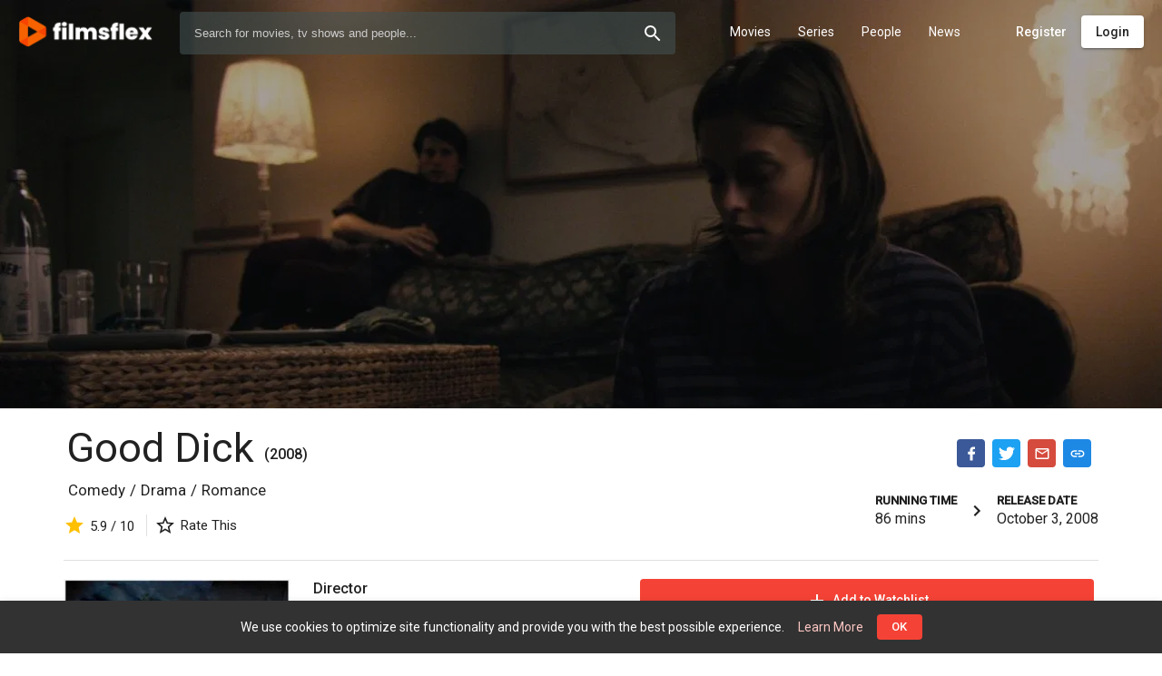

--- FILE ---
content_type: text/html; charset=UTF-8
request_url: https://filmsflex.com/titles/294/good-dick
body_size: 32028
content:
<!doctype html>
<html lang="en" class="be-light-mode">
    <head>
        <base href="/">

                <title class="dst">FilmsFlex - Watch Online Movies, TV Shows and Celebrities News</title>
                <meta itemprop="description" content="FilmsFlex - Watch latest movies online and explore the best of Bollywood movies, Hollywood dubbed movies and HD new movies watch online, Popular genre films online.">
        <meta name="google-adsense-account" content="ca-pub-6726794253277677">
        <meta name="viewport" content="width=device-width, initial-scale=1, maximum-scale=1, user-scalable=no">
        <link rel="canonical" href="https://filmsflex.com/" />
        <link href="https://fonts.googleapis.com/css?family=Roboto:300,400,500&display=swap" rel="stylesheet">
        <link rel="icon" type="image/x-icon" href="client/favicon/icon-144x144.png">
        <link rel="apple-touch-icon" href="client/favicon/icon-192x192.png">
        <link rel="manifest" href="client/manifest.json">
        <meta name="theme-color" content="#F44336">
<script async src="https://pagead2.googlesyndication.com/pagead/js/adsbygoogle.js?client=ca-pub-6726794253277677"
     crossorigin="anonymous"></script>
        <style id="be-css-variables">
            :root {--be-primary-lighter:#37474f;--be-primary-default:#263238;--be-primary-darker:#1C262B;--be-accent-default:#F44336;--be-accent-lighter:#FCC7C3;--be-accent-contrast:rgba(255, 255, 255, 1);--be-accent-emphasis:rgba(252,199,195,0.1);--be-background:rgb(255, 255, 255);--be-background-alternative:rgb(250, 250, 250);--be-foreground-base:black;--be-text:rgba(0, 0, 0, 0.87);--be-hint-text:rgba(0, 0, 0, 0.38);--be-secondary-text:rgba(0, 0, 0, 0.54);--be-label:rgba(0, 0, 0, 0.87);--be-disabled-button-text:rgba(0, 0, 0, 0.26);--be-divider-lighter:rgba(0, 0, 0, 0.06);--be-divider-default:rgba(0, 0, 0, 0.12);--be-hover:rgba(0,0,0,0.04);--be-selected-button:rgb(224, 224, 224);--be-chip:#e0e0e0;--be-link:#3f51b5;--be-backdrop:black;--be-raised-button:#fff;--be-disabled-toggle:rgb(238, 238, 238);--be-disabled-button:rgba(0, 0, 0, 0.12)}
        </style>

            
		<link rel="stylesheet" href="client/styles.dd30edb2e30333fe4043.css" media="print" onload="this.media='all'">
	

        
        </head>

    <body>
        <app-root>
            <div class="global-spinner">
    <style>.global-spinner {display: none; align-items: center; justify-content: center; z-index: 999; background: #fff; position: fixed; top: 0; left: 0; width: 100%; height: 100%;}</style>
    <style>.la-ball-spin-clockwise,.la-ball-spin-clockwise>div{position:relative;-webkit-box-sizing:border-box;-moz-box-sizing:border-box;box-sizing:border-box}.la-ball-spin-clockwise{display:block;font-size:0;color:var(--be-accent-default, #f44336)}.la-ball-spin-clockwise.la-dark{color:#333}.la-ball-spin-clockwise>div{display:inline-block;float:none;background-color:currentColor;border:0 solid currentColor}.la-ball-spin-clockwise{width:32px;height:32px}.la-ball-spin-clockwise>div{position:absolute;top:50%;left:50%;width:8px;height:8px;margin-top:-4px;margin-left:-4px;border-radius:100%;-webkit-animation:ball-spin-clockwise 1s infinite ease-in-out;-moz-animation:ball-spin-clockwise 1s infinite ease-in-out;-o-animation:ball-spin-clockwise 1s infinite ease-in-out;animation:ball-spin-clockwise 1s infinite ease-in-out}.la-ball-spin-clockwise>div:nth-child(1){top:5%;left:50%;-webkit-animation-delay:-.875s;-moz-animation-delay:-.875s;-o-animation-delay:-.875s;animation-delay:-.875s}.la-ball-spin-clockwise>div:nth-child(2){top:18.1801948466%;left:81.8198051534%;-webkit-animation-delay:-.75s;-moz-animation-delay:-.75s;-o-animation-delay:-.75s;animation-delay:-.75s}.la-ball-spin-clockwise>div:nth-child(3){top:50%;left:95%;-webkit-animation-delay:-.625s;-moz-animation-delay:-.625s;-o-animation-delay:-.625s;animation-delay:-.625s}.la-ball-spin-clockwise>div:nth-child(4){top:81.8198051534%;left:81.8198051534%;-webkit-animation-delay:-.5s;-moz-animation-delay:-.5s;-o-animation-delay:-.5s;animation-delay:-.5s}.la-ball-spin-clockwise>div:nth-child(5){top:94.9999999966%;left:50.0000000005%;-webkit-animation-delay:-.375s;-moz-animation-delay:-.375s;-o-animation-delay:-.375s;animation-delay:-.375s}.la-ball-spin-clockwise>div:nth-child(6){top:81.8198046966%;left:18.1801949248%;-webkit-animation-delay:-.25s;-moz-animation-delay:-.25s;-o-animation-delay:-.25s;animation-delay:-.25s}.la-ball-spin-clockwise>div:nth-child(7){top:49.9999750815%;left:5.0000051215%;-webkit-animation-delay:-.125s;-moz-animation-delay:-.125s;-o-animation-delay:-.125s;animation-delay:-.125s}.la-ball-spin-clockwise>div:nth-child(8){top:18.179464974%;left:18.1803700518%;-webkit-animation-delay:0s;-moz-animation-delay:0s;-o-animation-delay:0s;animation-delay:0s}.la-ball-spin-clockwise.la-sm{width:16px;height:16px}.la-ball-spin-clockwise.la-sm>div{width:4px;height:4px;margin-top:-2px;margin-left:-2px}.la-ball-spin-clockwise.la-2x{width:64px;height:64px}.la-ball-spin-clockwise.la-2x>div{width:16px;height:16px;margin-top:-8px;margin-left:-8px}.la-ball-spin-clockwise.la-3x{width:96px;height:96px}.la-ball-spin-clockwise.la-3x>div{width:24px;height:24px;margin-top:-12px;margin-left:-12px}@-webkit-keyframes ball-spin-clockwise{0%,100%{opacity:1;-webkit-transform:scale(1);transform:scale(1)}20%{opacity:1}80%{opacity:0;-webkit-transform:scale(0);transform:scale(0)}}@-moz-keyframes ball-spin-clockwise{0%,100%{opacity:1;-moz-transform:scale(1);transform:scale(1)}20%{opacity:1}80%{opacity:0;-moz-transform:scale(0);transform:scale(0)}}@-o-keyframes ball-spin-clockwise{0%,100%{opacity:1;-o-transform:scale(1);transform:scale(1)}20%{opacity:1}80%{opacity:0;-o-transform:scale(0);transform:scale(0)}}@keyframes  ball-spin-clockwise{0%,100%{opacity:1;-webkit-transform:scale(1);-moz-transform:scale(1);-o-transform:scale(1);transform:scale(1)}20%{opacity:1}80%{opacity:0;-webkit-transform:scale(0);-moz-transform:scale(0);-o-transform:scale(0);transform:scale(0)}}</style>
    <div class="la-ball-spin-clockwise la-2x">
        <div></div>
        <div></div>
        <div></div>
        <div></div>
        <div></div>
        <div></div>
        <div></div>
        <div></div>
    </div>
</div>
<script>
    setTimeout(function() {
        var spinner = document.querySelector('.global-spinner');
        if (spinner) spinner.style.display = 'flex';
    }, 50);
</script>
        </app-root>

        <script>
            window.bootstrapData = "[base64]/[base64]/[base64]/IjoiQWxyZWFkeSBoYXZlIGFuIGFjY291bnQ/[base64]/IjoiRG8geW91IGhhdmUgYW55IHF1ZXN0aW9ucyBhYm91dCBQUk8gYWNjb3VudHM/[base64]/[base64]/IjoiQXJlIHlvdSBzdXJlIHlvdSB3YW50IHRvIHJlbW92ZSB0aGlzIGNyZWRpdD8iLCJEZWxldGUgRXBpc29kZSI6IkRlbGV0ZSBFcGlzb2RlIiwiQXJlIHlvdSBzdXJlIHlvdSB3YW50IHRvIGRlbGV0ZSB0aGlzIGVwaXNvZGU/IjoiQXJlIHlvdSBzdXJlIHlvdSB3YW50IHRvIGRlbGV0ZSB0aGlzIGVwaXNvZGU/IiwiRGVsZXRlIFJldmlld3MiOiJEZWxldGUgUmV2aWV3cyIsIkFyZSB5b3Ugc3VyZSB5b3Ugd2FudCB0byBkZWxldGUgc2VsZWN0ZWQgcmV2aWV3cz8iOiJBcmUgeW91IHN1cmUgeW91IHdhbnQgdG8gZGVsZXRlIHNlbGVjdGVkIHJldmlld3M/IiwiRGVsZXRlIFNlYXNvbiI6IkRlbGV0ZSBTZWFzb24iLCJBcmUgeW91IHN1cmUgeW91IHdhbnQgdG8gZGVsZXRlIHRoaXMgc2Vhc29uPyI6IkFyZSB5b3Ugc3VyZSB5b3Ugd2FudCB0byBkZWxldGUgdGhpcyBzZWFzb24/[base64]/IiwiQ3VzdG9tIGNvZGUgc2F2ZWQiOiJDdXN0b20gY29kZSBzYXZlZCIsIk5ldyBNZW51IjoiTmV3IE1lbnUiLCJEZWxldGUgTWVudSBJdGVtIjoiRGVsZXRlIE1lbnUgSXRlbSIsIkFyZSB5b3Ugc3VyZSB5b3Ugd2FudCB0byBkZWxldGUgdGhpcyBtZW51IGl0ZW0/[base64]/[base64]/[base64]/[base64]/[base64]/IiwiRGVsZXRlIExvY2FsaXphdGlvbiI6IkRlbGV0ZSBMb2NhbGl6YXRpb24iLCJBcmUgeW91IHN1cmUgeW91IHdhbnQgdG8gZGVsZXRlIHRoaXMgbG9jYWxpemF0aW9uPyI6IkFyZSB5b3Ugc3VyZSB5b3Ugd2FudCB0byBkZWxldGUgdGhpcyBsb2NhbGl6YXRpb24/[base64]/[base64]/[base64]";
        </script>

            
		<script src="client/runtime.da6032f6256ba37882c7.js" defer=""></script>
		<script src="client/polyfills.d433a9329e434544e226.js" defer=""></script>
		<script src="client/main.51d3ab87516a2e615d53.js" defer=""></script>
	

                                    <!-- Google tag (gtag.js) -->
<script async src="https://www.googletagmanager.com/gtag/js?id=UA-220950988-1"></script>
<script>
  window.dataLayer = window.dataLayer || [];
  function gtag(){dataLayer.push(arguments);}
  gtag('js', new Date());

  gtag('config', 'UA-220950988-1');
</script>


<!-- Google tag (gtag.js) -->
<script async src="https://www.googletagmanager.com/gtag/js?id=G-GD1JDDQL08"></script>
<script>
  window.dataLayer = window.dataLayer || [];
  function gtag(){dataLayer.push(arguments);}
  gtag('js', new Date());

  gtag('config', 'G-GD1JDDQL08');
</script>
                    
                    <script>
                (function(i,s,o,g,r,a,m){i['GoogleAnalyticsObject']=r;i[r]=i[r]||function(){
                    (i[r].q=i[r].q||[]).push(arguments)},i[r].l=1*new Date();a=s.createElement(o),
                    m=s.getElementsByTagName(o)[0];a.async=1;a.src=g;m.parentNode.insertBefore(a,m)
                })(window,document,'script','//www.google-analytics.com/analytics.js','ga');

                ga('create', 'G-GD1JDDQL08', 'auto');
                ga('send', 'pageview');
            </script>

        
        <noscript>You need to have javascript enabled in order to use <strong>FilmsFlex - Watch Online Movies, TV Shows and Celebrities News</strong>.</noscript>

        	</body>
</html>

--- FILE ---
content_type: text/html; charset=utf-8
request_url: https://www.google.com/recaptcha/api2/aframe
body_size: 269
content:
<!DOCTYPE HTML><html><head><meta http-equiv="content-type" content="text/html; charset=UTF-8"></head><body><script nonce="Nz1PELDVi1UQZ6MTTgXBhg">/** Anti-fraud and anti-abuse applications only. See google.com/recaptcha */ try{var clients={'sodar':'https://pagead2.googlesyndication.com/pagead/sodar?'};window.addEventListener("message",function(a){try{if(a.source===window.parent){var b=JSON.parse(a.data);var c=clients[b['id']];if(c){var d=document.createElement('img');d.src=c+b['params']+'&rc='+(localStorage.getItem("rc::a")?sessionStorage.getItem("rc::b"):"");window.document.body.appendChild(d);sessionStorage.setItem("rc::e",parseInt(sessionStorage.getItem("rc::e")||0)+1);localStorage.setItem("rc::h",'1767996293812');}}}catch(b){}});window.parent.postMessage("_grecaptcha_ready", "*");}catch(b){}</script></body></html>

--- FILE ---
content_type: image/svg+xml
request_url: https://filmsflex.com/client/assets/icons/merged.svg?v6
body_size: 10100
content:
<?xml version="1.0" encoding="utf-8"?><svg xmlns="http://www.w3.org/2000/svg" xmlns:xlink="http://www.w3.org/1999/xlink"><defs><svg viewBox="0 0 24 24" id="4k" xmlns="http://www.w3.org/2000/svg"><path fill="none" d="M0 0h24v24H0V0z"/><path d="M19 3H5c-1.1 0-2 .9-2 2v14a2 2 0 002 2h14c1.1 0 2-.9 2-2V5a2 2 0 00-2-2zm0 16H5V5h14v14zm-9.5-4H11v-1.49h1V12h-1V9H9.5v3H8V9H6.5v4.5h3zm8.7 0l-2-3 2-3h-1.7l-2 3 2 3zm-3.7-3V9H13v6h1.5z"/></svg><svg viewBox="0 0 24 24" id="account-circle" xmlns="http://www.w3.org/2000/svg"><path d="M0 0h24v24H0V0z" fill="none"/><path d="M12 2C6.48 2 2 6.48 2 12s4.48 10 10 10 10-4.48 10-10S17.52 2 12 2zM7.07 18.28c.43-.9 3.05-1.78 4.93-1.78s4.51.88 4.93 1.78C15.57 19.36 13.86 20 12 20s-3.57-.64-4.93-1.72zm11.29-1.45c-1.43-1.74-4.9-2.33-6.36-2.33s-4.93.59-6.36 2.33A7.95 7.95 0 014 12c0-4.41 3.59-8 8-8s8 3.59 8 8c0 1.82-.62 3.49-1.64 4.83zM12 6c-1.94 0-3.5 1.56-3.5 3.5S10.06 13 12 13s3.5-1.56 3.5-3.5S13.94 6 12 6zm0 5c-.83 0-1.5-.67-1.5-1.5S11.17 8 12 8s1.5.67 1.5 1.5S12.83 11 12 11z"/></svg><svg viewBox="0 0 24 24" id="add" xmlns="http://www.w3.org/2000/svg"><path fill="none" d="M0 0h24v24H0V0z"/><path d="M19 13h-6v6h-2v-6H5v-2h6V5h2v6h6v2z"/></svg><svg viewBox="0 0 24 24" id="add-photo-alternate" xmlns="http://www.w3.org/2000/svg"><path d="M0 0h24v24H0V0z" fill="none"/><path d="M18 20H4V6h9V4H4c-1.1 0-2 .9-2 2v14c0 1.1.9 2 2 2h14c1.1 0 2-.9 2-2v-9h-2v9zm-7.79-3.17l-1.96-2.36L5.5 18h11l-3.54-4.71zM20 4V1h-2v3h-3c.01.01 0 2 0 2h3v2.99c.01.01 2 0 2 0V6h3V4h-3z"/></svg><svg viewBox="0 0 24 24" id="ads" xmlns="http://www.w3.org/2000/svg"><path d="M20 3l-1 1.285L6 9v6l2.451.889-.283.8c-.213.601.101 1.26.703 1.473l2.178.772a1.156 1.156 0 001.474-.705l.27-.764L19 19.715 20 21h2V3h-2zm0 3.05v11.9l-.318-.116L8 13.598v-3.196l11.682-4.236.318-.115zM2 9v6h2V9H2z"/></svg><svg viewBox="0 0 24 24" id="arrow-downward" xmlns="http://www.w3.org/2000/svg"><path fill="none" d="M0 0h24v24H0V0z"/><path d="M20 12l-1.41-1.41L13 16.17V4h-2v12.17l-5.58-5.59L4 12l8 8 8-8z"/></svg><svg viewBox="0 0 24 24" id="arrow-drop-down" xmlns="http://www.w3.org/2000/svg"><path fill="none" d="M0 0h24v24H0V0z"/><path d="M7 10l5 5 5-5H7z"/></svg><svg viewBox="0 0 24 24" id="arrow-upward" xmlns="http://www.w3.org/2000/svg"><path fill="none" d="M0 0h24v24H0V0z"/><path d="M4 12l1.41 1.41L11 7.83V20h2V7.83l5.58 5.59L20 12l-8-8-8 8z"/></svg><svg viewBox="0 0 24 24" id="assignment" xmlns="http://www.w3.org/2000/svg"><path fill="none" d="M0 0h24v24H0V0z"/><path d="M7 15h7v2H7zm0-4h10v2H7zm0-4h10v2H7zm12-4h-4.18C14.4 1.84 13.3 1 12 1c-1.3 0-2.4.84-2.82 2H5c-.14 0-.27.01-.4.04a2.008 2.008 0 00-1.44 1.19c-.1.23-.16.49-.16.77v14c0 .27.06.54.16.78s.25.45.43.64c.27.27.62.47 1.01.55.13.02.26.03.4.03h14c1.1 0 2-.9 2-2V5c0-1.1-.9-2-2-2zm-7-.25c.41 0 .75.34.75.75s-.34.75-.75.75-.75-.34-.75-.75.34-.75.75-.75zM19 19H5V5h14v14z"/></svg><svg viewBox="0 0 24 24" id="attachment" xmlns="http://www.w3.org/2000/svg"><path fill="none" d="M0 0h24v24H0V0z"/><path d="M18.5 16H7c-2.21 0-4-1.79-4-4s1.79-4 4-4h12.5a2.5 2.5 0 010 5H9c-.55 0-1-.45-1-1s.45-1 1-1h9.5V9.5H9a2.5 2.5 0 000 5h10.5c2.21 0 4-1.79 4-4s-1.79-4-4-4H7c-3.04 0-5.5 2.46-5.5 5.5s2.46 5.5 5.5 5.5h11.5V16z"/></svg><svg viewBox="0 0 24 24" id="cancel" xmlns="http://www.w3.org/2000/svg"><path d="M12 2C6.47 2 2 6.47 2 12s4.47 10 10 10 10-4.47 10-10S17.53 2 12 2zm5 13.59L15.59 17 12 13.41 8.41 17 7 15.59 10.59 12 7 8.41 8.41 7 12 10.59 15.59 7 17 8.41 13.41 12 17 15.59z"/><path d="M0 0h24v24H0z" fill="none"/></svg><svg viewBox="0 0 24 24" id="check" xmlns="http://www.w3.org/2000/svg"><path fill="none" d="M0 0h24v24H0V0z"/><path d="M9 16.17L4.83 12l-1.42 1.41L9 19 21 7l-1.41-1.41L9 16.17z"/></svg><svg viewBox="0 0 24 24" id="chevron-left" xmlns="http://www.w3.org/2000/svg"><path d="M0 0h24v24H0z" fill="none"/><path d="M15.41 7.41L14 6l-6 6 6 6 1.41-1.41L10.83 12z"/></svg><svg viewBox="0 0 24 24" id="chevron-right" xmlns="http://www.w3.org/2000/svg"><path d="M0 0h24v24H0z" fill="none"/><path d="M10 6L8.59 7.41 13.17 12l-4.58 4.59L10 18l6-6z"/></svg><svg viewBox="0 0 24 24" id="close" xmlns="http://www.w3.org/2000/svg"><path fill="none" d="M0 0h24v24H0V0z"/><path d="M19 6.41L17.59 5 12 10.59 6.41 5 5 6.41 10.59 12 5 17.59 6.41 19 12 13.41 17.59 19 19 17.59 13.41 12 19 6.41z"/></svg><svg viewBox="0 0 24 24" id="code" xmlns="http://www.w3.org/2000/svg"><path fill="none" d="M0 0h24v24H0V0z"/><path d="M9.4 16.6L4.8 12l4.6-4.6L8 6l-6 6 6 6 1.4-1.4zm5.2 0l4.6-4.6-4.6-4.6L16 6l6 6-6 6-1.4-1.4z"/></svg><svg viewBox="0 0 24 24" id="comment" xmlns="http://www.w3.org/2000/svg"><path fill="none" d="M0 0h24v24H0V0z"/><path d="M21.99 4c0-1.1-.89-2-1.99-2H4c-1.1 0-2 .9-2 2v12c0 1.1.9 2 2 2h14l4 4-.01-18zM20 4v13.17L18.83 16H4V4h16zM6 12h12v2H6zm0-3h12v2H6zm0-3h12v2H6z"/></svg><svg viewBox="0 0 24 24" id="compare-arrows" xmlns="http://www.w3.org/2000/svg"><path fill="none" d="M0 0h24v24H0V0z"/><path d="M9.01 14H2v2h7.01v3L13 15l-3.99-4v3zm5.98-1v-3H22V8h-7.01V5L11 9l3.99 4z"/></svg><svg viewBox="0 0 24 24" id="credit-card" xmlns="http://www.w3.org/2000/svg"><path fill="none" d="M0 0h24v24H0V0z"/><path d="M20 4H4c-1.11 0-1.99.89-1.99 2L2 18c0 1.11.89 2 2 2h16c1.11 0 2-.89 2-2V6c0-1.11-.89-2-2-2zm0 14H4v-6h16v6zm0-10H4V6h16v2z"/></svg><svg viewBox="0 0 24 24" id="dark-mode" xmlns="http://www.w3.org/2000/svg"><path fill="none" d="M0 0h24v24H0z"/><path d="M9.37 5.51A7.35 7.35 0 009.1 7.5c0 4.08 3.32 7.4 7.4 7.4.68 0 1.35-.09 1.99-.27A7.014 7.014 0 0112 19c-3.86 0-7-3.14-7-7 0-2.93 1.81-5.45 4.37-6.49zM12 3a9 9 0 109 9c0-.46-.04-.92-.1-1.36a5.389 5.389 0 01-4.4 2.26 5.403 5.403 0 01-3.14-9.8c-.44-.06-.9-.1-1.36-.1z"/></svg><svg viewBox="0 0 24 24" id="dashboard" xmlns="http://www.w3.org/2000/svg"><path fill="none" d="M0 0h24v24H0V0z"/><path d="M19 5v2h-4V5h4M9 5v6H5V5h4m10 8v6h-4v-6h4M9 17v2H5v-2h4M21 3h-8v6h8V3zM11 3H3v10h8V3zm10 8h-8v10h8V11zm-10 4H3v6h8v-6z"/></svg><svg viewBox="0 0 24 24" id="delete" xmlns="http://www.w3.org/2000/svg"><path fill="none" d="M0 0h24v24H0V0z"/><path d="M16 9v10H8V9h8m-1.5-6h-5l-1 1H5v2h14V4h-3.5l-1-1zM18 7H6v12c0 1.1.9 2 2 2h8c1.1 0 2-.9 2-2V7z"/></svg><svg viewBox="0 0 24 24" id="description" xmlns="http://www.w3.org/2000/svg"><path fill="none" d="M0 0h24v24H0V0z"/><path d="M8 16h8v2H8zm0-4h8v2H8zm6-10H6c-1.1 0-2 .9-2 2v16c0 1.1.89 2 1.99 2H18c1.1 0 2-.9 2-2V8l-6-6zm4 18H6V4h7v5h5v11z"/></svg><svg viewBox="0 0 24 24" id="drag-handle" xmlns="http://www.w3.org/2000/svg"><path fill="none" d="M0 0h24v24H0z"/><path d="M20 9H4v2h16V9zM4 15h16v-2H4v2z"/></svg><svg viewBox="0 0 48 48" id="drop-custom" xmlns="http://www.w3.org/2000/svg"><path stroke="#E0E0E0" d="M24 44c-7.168 0-13-5.816-13-12.971C11 24 24 4 24 4s13 20 13 27.029C37 38.184 31.168 44 24 44z"/></svg><svg viewBox="0 0 24 24" id="edit" xmlns="http://www.w3.org/2000/svg"><path fill="none" d="M0 0h24v24H0V0z"/><path d="M14.06 9.02l.92.92L5.92 19H5v-.92l9.06-9.06M17.66 3c-.25 0-.51.1-.7.29l-1.83 1.83 3.75 3.75 1.83-1.83a.996.996 0 000-1.41l-2.34-2.34c-.2-.2-.45-.29-.71-.29zm-3.6 3.19L3 17.25V21h3.75L17.81 9.94l-3.75-3.75z"/></svg><svg viewBox="0 0 24 24" id="exit-to-app" xmlns="http://www.w3.org/2000/svg"><path fill="none" d="M0 0h24v24H0V0z"/><path d="M10.09 15.59L11.5 17l5-5-5-5-1.41 1.41L12.67 11H3v2h9.67l-2.58 2.59zM19 3H5a2 2 0 00-2 2v4h2V5h14v14H5v-4H3v4a2 2 0 002 2h14c1.1 0 2-.9 2-2V5c0-1.1-.9-2-2-2z"/></svg><svg viewBox="0 0 24 24" id="export-csv" xmlns="http://www.w3.org/2000/svg"><path d="M7 2a2 2 0 00-2 2v5H4a2 2 0 00-2 2v5a2 2 0 002 2h1v2a2 2 0 002 2h8.172l-2-2H7v-2h10v-2a2 2 0 012-2h2V7l-5-5H7zm0 2h8v4h4v1H7V4zm-1 7a2 2 0 012 2H7c0-.551-.449-1-1-1-.551 0-1 .449-1 1v1c0 .551.449 1 1 1 .551 0 1-.449 1-1h1a2 2 0 11-4 0v-1a2 2 0 012-2zm4.645 0c1.423.041 1.51 1.283 1.51 1.504h-.967c0-.103.017-.697-.56-.697-.174 0-.568.077-.538.56.029.443.614.652.72.7.225.081 1.331.575 1.34 1.583.002.214-.053 1.335-1.486 1.35C9.105 16.017 9 14.675 9 14.398h.975c0 .147.012.858.69.803.406-.034.495-.327.509-.545.023-.367-.327-.587-.697-.765-.52-.25-1.343-.558-1.358-1.532-.013-.877.632-1.384 1.526-1.359zM13 11h1.053l.94 3.646.944-3.646H17l-1.354 5h-1.3L13 11zm6 5v4h-3l4 4 4-4h-3v-4h-2z"/></svg><svg viewBox="0 0 24 24" id="facebook" xmlns="http://www.w3.org/2000/svg"><path d="M17.525 9H14V7c0-1.032.084-1.682 1.563-1.682h1.868v-3.18A26.065 26.065 0 0014.693 2C11.98 2 10 3.657 10 6.699V9H7v4l3-.001V22h4v-9.003l3.066-.001L17.525 9z"/></svg><svg viewBox="0 0 24 24" id="file" xmlns="http://www.w3.org/2000/svg"><path d="M6 2c-1.094 0-2 .906-2 2v16c0 1.094.906 2 2 2h12c1.094 0 2-.906 2-2V8l-6-6H6zm0 2h7v5h5v11H6V4zm2 8v2h8v-2H8zm0 4v2h8v-2H8z"/></svg><svg viewBox="0 0 24 24" id="file-upload" xmlns="http://www.w3.org/2000/svg"><path style="line-height:normal;text-indent:0;text-align:start;text-decoration-line:none;text-decoration-style:solid;text-decoration-color:#000;text-transform:none;block-progression:tb;isolation:auto;mix-blend-mode:normal" d="M12 1.586L4.586 9H9v6.5c0 .817.683 1.5 1.5 1.5h3c.817 0 1.5-.683 1.5-1.5V9h4.414L12 1.586zm0 2.828L14.586 7H13v8h-2V7H9.414L12 4.414zM2 20v2h20v-2H2z" font-weight="400" font-family="sans-serif" overflow="visible"/></svg><svg viewBox="0 0 24 24" id="filter-list" xmlns="http://www.w3.org/2000/svg"><path d="M0 0h24v24H0V0z" fill="none"/><path d="M10 18h4v-2h-4v2zM3 6v2h18V6H3zm3 7h12v-2H6v2z"/></svg><svg viewBox="0 0 24 24" id="first-page" xmlns="http://www.w3.org/2000/svg"><path opacity=".87" fill="none" d="M24 0v24H0V0h24z"/><path d="M18.41 16.59L13.82 12l4.59-4.59L17 6l-6 6 6 6 1.41-1.41zM6 6h2v12H6V6z"/></svg><svg viewBox="0 0 24 24" id="format-align-center" xmlns="http://www.w3.org/2000/svg"><path fill="none" d="M0 0h24v24H0V0z"/><path d="M7 15v2h10v-2H7zm-4 6h18v-2H3v2zm0-8h18v-2H3v2zm4-6v2h10V7H7zM3 3v2h18V3H3z"/></svg><svg viewBox="0 0 24 24" id="format-align-left" xmlns="http://www.w3.org/2000/svg"><path fill="none" d="M0 0h24v24H0V0z"/><path d="M15 15H3v2h12v-2zm0-8H3v2h12V7zM3 13h18v-2H3v2zm0 8h18v-2H3v2zM3 3v2h18V3H3z"/></svg><svg viewBox="0 0 24 24" id="format-align-right" xmlns="http://www.w3.org/2000/svg"><path fill="none" d="M0 0h24v24H0V0z"/><path d="M3 21h18v-2H3v2zm6-4h12v-2H9v2zm-6-4h18v-2H3v2zm6-4h12V7H9v2zM3 3v2h18V3H3z"/></svg><svg viewBox="0 0 24 24" id="format-bold" xmlns="http://www.w3.org/2000/svg"><path fill="none" d="M0 0h24v24H0V0z"/><path d="M15.6 10.79c.97-.67 1.65-1.77 1.65-2.79 0-2.26-1.75-4-4-4H7v14h7.04c2.09 0 3.71-1.7 3.71-3.79 0-1.52-.86-2.82-2.15-3.42zM10 6.5h3c.83 0 1.5.67 1.5 1.5s-.67 1.5-1.5 1.5h-3v-3zm3.5 9H10v-3h3.5c.83 0 1.5.67 1.5 1.5s-.67 1.5-1.5 1.5z"/></svg><svg viewBox="0 0 24 24" id="format-clear" xmlns="http://www.w3.org/2000/svg"><path fill="none" d="M0 0h24v24H0V0z"/><path d="M20 8V5H6.39l3 3h1.83l-.55 1.28 2.09 2.1L14.21 8zM3.41 4.86L2 6.27l6.97 6.97L6.5 19h3l1.57-3.66L16.73 21l1.41-1.41z"/></svg><svg viewBox="0 0 24 24" id="format-color-fill" xmlns="http://www.w3.org/2000/svg"><path fill="none" d="M0 0h24v24H0V0z"/><path d="M16.56 8.94L7.62 0 6.21 1.41l2.38 2.38-5.15 5.15a1.49 1.49 0 000 2.12l5.5 5.5c.29.29.68.44 1.06.44s.77-.15 1.06-.44l5.5-5.5c.59-.58.59-1.53 0-2.12zM5.21 10L10 5.21 14.79 10H5.21zM19 11.5s-2 2.17-2 3.5c0 1.1.9 2 2 2s2-.9 2-2c0-1.33-2-3.5-2-3.5z"/><path fill-opacity=".36" d="M0 20h24v4H0v-4z"/></svg><svg viewBox="0 0 24 24" id="format-color-text" xmlns="http://www.w3.org/2000/svg"><path fill="none" d="M0 0h24v24H0V0z"/><path fill-opacity=".36" d="M0 20h24v4H0v-4z"/><path d="M11 3L5.5 17h2.25l1.12-3h6.25l1.12 3h2.25L13 3h-2zm-1.38 9L12 5.67 14.38 12H9.62z"/></svg><svg viewBox="0 0 24 24" id="format-indent-decrease" xmlns="http://www.w3.org/2000/svg"><path d="M0 0h24v24H0V0z" fill="none"/><path d="M11 17h10v-2H11v2zm-8-5l4 4V8l-4 4zm0 9h18v-2H3v2zM3 3v2h18V3H3zm8 6h10V7H11v2zm0 4h10v-2H11v2z"/></svg><svg viewBox="0 0 24 24" id="format-indent-increase" xmlns="http://www.w3.org/2000/svg"><path d="M0 0h24v24H0V0z" fill="none"/><path d="M3 21h18v-2H3v2zM3 8v8l4-4-4-4zm8 9h10v-2H11v2zM3 3v2h18V3H3zm8 6h10V7H11v2zm0 4h10v-2H11v2z"/></svg><svg viewBox="0 0 24 24" id="format-italic" xmlns="http://www.w3.org/2000/svg"><path fill="none" d="M0 0h24v24H0V0z"/><path d="M10 4v3h2.21l-3.42 8H6v3h8v-3h-2.21l3.42-8H18V4h-8z"/></svg><svg viewBox="0 0 24 24" id="format-list-bulleted" xmlns="http://www.w3.org/2000/svg"><path fill="none" d="M0 0h24v24H0V0z"/><path d="M4 10.5c-.83 0-1.5.67-1.5 1.5s.67 1.5 1.5 1.5 1.5-.67 1.5-1.5-.67-1.5-1.5-1.5zm0-6c-.83 0-1.5.67-1.5 1.5S3.17 7.5 4 7.5 5.5 6.83 5.5 6 4.83 4.5 4 4.5zm0 12c-.83 0-1.5.68-1.5 1.5s.68 1.5 1.5 1.5 1.5-.68 1.5-1.5-.67-1.5-1.5-1.5zM7 19h14v-2H7v2zm0-6h14v-2H7v2zm0-8v2h14V5H7z"/></svg><svg viewBox="0 0 24 24" id="format-list-numbered" xmlns="http://www.w3.org/2000/svg"><path fill="none" d="M0 0h24v24H0V0z"/><path d="M2 17h2v.5H3v1h1v.5H2v1h3v-4H2v1zm1-9h1V4H2v1h1v3zm-1 3h1.8L2 13.1v.9h3v-1H3.2L5 10.9V10H2v1zm5-6v2h14V5H7zm0 14h14v-2H7v2zm0-6h14v-2H7v2z"/></svg><svg viewBox="0 0 24 24" id="format-underlined" xmlns="http://www.w3.org/2000/svg"><path fill="none" d="M0 0h24v24H0V0z"/><path d="M12 17c3.31 0 6-2.69 6-6V3h-2.5v8c0 1.93-1.57 3.5-3.5 3.5S8.5 12.93 8.5 11V3H6v8c0 3.31 2.69 6 6 6zm-7 2v2h14v-2H5z"/></svg><svg viewBox="0 0 24 24" id="google" xmlns="http://www.w3.org/2000/svg"><path d="M12.545 10.239v3.821h5.445c-.712 2.315-2.647 3.972-5.445 3.972a6.033 6.033 0 110-12.064c1.498 0 2.866.549 3.921 1.453l2.814-2.814A9.969 9.969 0 0012.545 2C7.021 2 2.543 6.477 2.543 12s4.478 10 10.002 10c8.396 0 10.249-7.85 9.426-11.748l-9.426-.013z"/></svg><svg viewBox="0 0 24 24" id="grid-view" xmlns="http://www.w3.org/2000/svg"><path fill="none" d="M0 0h24v24H0z"/><path d="M3 3v8h8V3H3zm6 6H5V5h4v4zm-6 4v8h8v-8H3zm6 6H5v-4h4v4zm4-16v8h8V3h-8zm6 6h-4V5h4v4zm-6 4v8h8v-8h-8zm6 6h-4v-4h4v4z"/></svg><svg viewBox="0 0 24 24" id="group-add" xmlns="http://www.w3.org/2000/svg"><path d="M0 0h24v24H0V0z" fill="none"/><path d="M5 15v-3h3v-2H5V7H3v3H0v2h3v3zm7-1.25c-2.34 0-7 1.17-7 3.5V19h14v-1.75c0-2.33-4.66-3.5-7-3.5zM7.34 17c.84-.58 2.87-1.25 4.66-1.25s3.82.67 4.66 1.25H7.34zM12 12c1.93 0 3.5-1.57 3.5-3.5S13.93 5 12 5 8.5 6.57 8.5 8.5 10.07 12 12 12zm0-5c.83 0 1.5.67 1.5 1.5S12.83 10 12 10s-1.5-.67-1.5-1.5S11.17 7 12 7zm5 5c1.93 0 3.5-1.57 3.5-3.5S18.93 5 17 5c-.24 0-.48.02-.71.07a5.416 5.416 0 01-.02 6.85c.24.05.48.08.73.08zm2.32 2.02c1 .81 1.68 1.87 1.68 3.23V19h3v-1.75c0-1.69-2.44-2.76-4.68-3.23z"/></svg><svg viewBox="0 0 24 24" id="hd" xmlns="http://www.w3.org/2000/svg"><path fill="none" d="M0 0h24v24H0V0z"/><path d="M19 3H5a2 2 0 00-2 2v14a2 2 0 002 2h14c1.1 0 2-.9 2-2V5c0-1.1-.9-2-2-2zm0 16H5V5h14v14zM7.5 13h2v2H11V9H9.5v2.5h-2V9H6v6h1.5zM18 14v-4c0-.55-.45-1-1-1h-4v6h4c.55 0 1-.45 1-1zm-1.5-.5h-2v-3h2v3z"/></svg><svg viewBox="0 0 24 24" id="image" xmlns="http://www.w3.org/2000/svg"><path fill="none" d="M0 0h24v24H0V0z"/><path d="M19 5v14H5V5h14m0-2H5c-1.1 0-2 .9-2 2v14c0 1.1.9 2 2 2h14c1.1 0 2-.9 2-2V5c0-1.1-.9-2-2-2zm-4.86 8.86l-3 3.87L9 13.14 6 17h12l-3.86-5.14z"/></svg><svg viewBox="0 0 24 24" id="info" xmlns="http://www.w3.org/2000/svg"><path fill="none" d="M0 0h24v24H0V0z"/><path d="M11 7h2v2h-2zm0 4h2v6h-2zm1-9C6.48 2 2 6.48 2 12s4.48 10 10 10 10-4.48 10-10S17.52 2 12 2zm0 18c-4.41 0-8-3.59-8-8s3.59-8 8-8 8 3.59 8 8-3.59 8-8 8z"/></svg><svg viewBox="0 0 24 24" id="keyboard-arrow-down" xmlns="http://www.w3.org/2000/svg"><path fill="none" d="M0 0h24v24H0V0z"/><path d="M7.41 8.59L12 13.17l4.59-4.58L18 10l-6 6-6-6 1.41-1.41z"/></svg><svg viewBox="0 0 24 24" id="keyboard-arrow-left" xmlns="http://www.w3.org/2000/svg"><path fill="none" d="M0 0h24v24H0V0z"/><path d="M15.41 16.59L10.83 12l4.58-4.59L14 6l-6 6 6 6 1.41-1.41z"/></svg><svg viewBox="0 0 24 24" id="keyboard-arrow-right" xmlns="http://www.w3.org/2000/svg"><path fill="none" d="M0 0h24v24H0V0z"/><path d="M8.59 16.59L13.17 12 8.59 7.41 10 6l6 6-6 6-1.41-1.41z"/></svg><svg viewBox="0 0 24 24" id="language" xmlns="http://www.w3.org/2000/svg"><path d="M0 0h24v24H0V0z" fill="none"/><path d="M11.99 2C6.47 2 2 6.48 2 12s4.47 10 9.99 10C17.52 22 22 17.52 22 12S17.52 2 11.99 2zm6.93 6h-2.95a15.65 15.65 0 00-1.38-3.56A8.03 8.03 0 0118.92 8zM12 4.04c.83 1.2 1.48 2.53 1.91 3.96h-3.82c.43-1.43 1.08-2.76 1.91-3.96zM4.26 14C4.1 13.36 4 12.69 4 12s.1-1.36.26-2h3.38c-.08.66-.14 1.32-.14 2s.06 1.34.14 2H4.26zm.82 2h2.95c.32 1.25.78 2.45 1.38 3.56A7.987 7.987 0 015.08 16zm2.95-8H5.08a7.987 7.987 0 014.33-3.56A15.65 15.65 0 008.03 8zM12 19.96c-.83-1.2-1.48-2.53-1.91-3.96h3.82c-.43 1.43-1.08 2.76-1.91 3.96zM14.34 14H9.66c-.09-.66-.16-1.32-.16-2s.07-1.35.16-2h4.68c.09.65.16 1.32.16 2s-.07 1.34-.16 2zm.25 5.56c.6-1.11 1.06-2.31 1.38-3.56h2.95a8.03 8.03 0 01-4.33 3.56zM16.36 14c.08-.66.14-1.32.14-2s-.06-1.34-.14-2h3.38c.16.64.26 1.31.26 2s-.1 1.36-.26 2h-3.38z"/></svg><svg viewBox="0 0 24 24" id="last-page" xmlns="http://www.w3.org/2000/svg"><path opacity=".87" fill="none" d="M0 0h24v24H0V0z"/><path d="M5.59 7.41L10.18 12l-4.59 4.59L7 18l6-6-6-6-1.41 1.41zM16 6h2v12h-2V6z"/></svg><svg viewBox="0 0 24 24" id="light-mode" xmlns="http://www.w3.org/2000/svg"><path fill="none" d="M0 0h24v24H0z"/><path d="M12 9c1.65 0 3 1.35 3 3s-1.35 3-3 3-3-1.35-3-3 1.35-3 3-3m0-2c-2.76 0-5 2.24-5 5s2.24 5 5 5 5-2.24 5-5-2.24-5-5-5zM2 13h2c.55 0 1-.45 1-1s-.45-1-1-1H2c-.55 0-1 .45-1 1s.45 1 1 1zm18 0h2c.55 0 1-.45 1-1s-.45-1-1-1h-2c-.55 0-1 .45-1 1s.45 1 1 1zM11 2v2c0 .55.45 1 1 1s1-.45 1-1V2c0-.55-.45-1-1-1s-1 .45-1 1zm0 18v2c0 .55.45 1 1 1s1-.45 1-1v-2c0-.55-.45-1-1-1s-1 .45-1 1zM5.99 4.58a.996.996 0 00-1.41 0 .996.996 0 000 1.41l1.06 1.06c.39.39 1.03.39 1.41 0s.39-1.03 0-1.41L5.99 4.58zm12.37 12.37a.996.996 0 00-1.41 0 .996.996 0 000 1.41l1.06 1.06c.39.39 1.03.39 1.41 0a.996.996 0 000-1.41l-1.06-1.06zm1.06-10.96a.996.996 0 000-1.41.996.996 0 00-1.41 0l-1.06 1.06c-.39.39-.39 1.03 0 1.41s1.03.39 1.41 0l1.06-1.06zM7.05 18.36a.996.996 0 000-1.41.996.996 0 00-1.41 0l-1.06 1.06c-.39.39-.39 1.03 0 1.41s1.03.39 1.41 0l1.06-1.06z"/></svg><svg viewBox="0 0 24 24" id="link" xmlns="http://www.w3.org/2000/svg"><path fill="none" d="M0 0h24v24H0V0z"/><path d="M17 7h-4v2h4c1.65 0 3 1.35 3 3s-1.35 3-3 3h-4v2h4c2.76 0 5-2.24 5-5s-2.24-5-5-5zm-6 8H7c-1.65 0-3-1.35-3-3s1.35-3 3-3h4V7H7c-2.76 0-5 2.24-5 5s2.24 5 5 5h4v-2zm-3-4h8v2H8z"/></svg><svg viewBox="0 0 24 24" id="list" xmlns="http://www.w3.org/2000/svg"><g fill="none"><path d="M0 0h24v24H0V0z"/><path opacity=".87" d="M0 0h24v24H0V0z"/></g><path d="M3 13h2v-2H3v2zm0 4h2v-2H3v2zm0-8h2V7H3v2zm4 4h14v-2H7v2zm0 4h14v-2H7v2zM7 7v2h14V7H7zm-4 6h2v-2H3v2zm0 4h2v-2H3v2zm0-8h2V7H3v2zm4 4h14v-2H7v2zm0 4h14v-2H7v2zM7 7v2h14V7H7z"/></svg><svg viewBox="0 0 24 24" id="live-tv" xmlns="http://www.w3.org/2000/svg"><path fill="none" d="M0 0h24v24H0V0z"/><path d="M9 10v8l7-4zm12-4h-7.58l3.29-3.29L16 2l-4 4h-.03l-4-4-.69.71L10.56 6H3c-1.1 0-2 .9-2 2v12c0 1.1.9 2 2 2h18c1.1 0 2-.9 2-2V8c0-1.1-.9-2-2-2zm0 14H3V8h18v12z"/></svg><svg viewBox="0 0 24 24" id="local-offer" xmlns="http://www.w3.org/2000/svg"><path fill="none" d="M0 0h24v24H0V0z"/><path d="M21.41 11.58l-9-9C12.05 2.22 11.55 2 11 2H4c-1.1 0-2 .9-2 2v7c0 .55.22 1.05.59 1.42l9 9c.36.36.86.58 1.41.58s1.05-.22 1.41-.59l7-7c.37-.36.59-.86.59-1.41s-.23-1.06-.59-1.42zM13 20.01L4 11V4h7v-.01l9 9-7 7.02z"/><circle cx="6.5" cy="6.5" r="1.5"/></svg><svg viewBox="0 0 24 24" id="lock" xmlns="http://www.w3.org/2000/svg"><g fill="none"><path d="M0 0h24v24H0V0z"/><path opacity=".87" d="M0 0h24v24H0V0z"/></g><path d="M18 8h-1V6c0-2.76-2.24-5-5-5S7 3.24 7 6v2H6c-1.1 0-2 .9-2 2v10c0 1.1.9 2 2 2h12c1.1 0 2-.9 2-2V10c0-1.1-.9-2-2-2zM9 6c0-1.66 1.34-3 3-3s3 1.34 3 3v2H9V6zm9 14H6V10h12v10zm-6-3c1.1 0 2-.9 2-2s-.9-2-2-2-2 .9-2 2 .9 2 2 2z"/></svg><svg viewBox="0 0 24 24" id="lock-open" xmlns="http://www.w3.org/2000/svg"><path fill="none" d="M0 0h24v24H0V0z"/><path d="M18 8h-1V6c0-2.76-2.24-5-5-5S7 3.24 7 6h2c0-1.66 1.34-3 3-3s3 1.34 3 3v2H6c-1.1 0-2 .9-2 2v10c0 1.1.9 2 2 2h12c1.1 0 2-.9 2-2V10c0-1.1-.9-2-2-2zm0 12H6V10h12v10zm-6-3c1.1 0 2-.9 2-2s-.9-2-2-2-2 .9-2 2 .9 2 2 2z"/></svg><svg viewBox="0 0 24 24" id="mail" xmlns="http://www.w3.org/2000/svg"><path fill="none" d="M0 0h24v24H0V0z"/><path d="M22 6c0-1.1-.9-2-2-2H4c-1.1 0-2 .9-2 2v12c0 1.1.9 2 2 2h16c1.1 0 2-.9 2-2V6zm-2 0l-8 4.99L4 6h16zm0 12H4V8l8 5 8-5v10z"/></svg><svg viewBox="0 0 24 24" id="menu" xmlns="http://www.w3.org/2000/svg"><path fill="none" d="M0 0h24v24H0V0z"/><path d="M3 18h18v-2H3v2zm0-5h18v-2H3v2zm0-7v2h18V6H3z"/></svg><svg viewBox="0 0 24 24" id="more-vert" xmlns="http://www.w3.org/2000/svg"><path fill="none" d="M0 0h24v24H0V0z"/><path d="M12 8c1.1 0 2-.9 2-2s-.9-2-2-2-2 .9-2 2 .9 2 2 2zm0 2c-1.1 0-2 .9-2 2s.9 2 2 2 2-.9 2-2-.9-2-2-2zm0 6c-1.1 0-2 .9-2 2s.9 2 2 2 2-.9 2-2-.9-2-2-2z"/></svg><svg viewBox="0 0 24 24" id="movie" xmlns="http://www.w3.org/2000/svg"><path fill="none" d="M0 0h24v24H0V0z"/><path d="M4 6.47L5.76 10H20v8H4V6.47M22 4h-4l2 4h-3l-2-4h-2l2 4h-3l-2-4H8l2 4H7L5 4H4c-1.1 0-1.99.9-1.99 2L2 18c0 1.1.9 2 2 2h16c1.1 0 2-.9 2-2V4z"/></svg><svg viewBox="0 0 24 24" id="note" xmlns="http://www.w3.org/2000/svg"><path fill="none" d="M0 0h24v24H0V0z"/><path d="M16 4H4c-1.1 0-2 .9-2 2v12.01c0 1.1.9 1.99 2 1.99h16c1.1 0 2-.9 2-2v-8l-6-6zM4 18.01V6h11v5h5v7.01H4z"/></svg><svg viewBox="0 0 24 24" id="notifications" xmlns="http://www.w3.org/2000/svg"><path fill="none" d="M0 0h24v24H0V0z"/><path d="M12 22c1.1 0 2-.9 2-2h-4c0 1.1.9 2 2 2zm6-6v-5c0-3.07-1.63-5.64-4.5-6.32V4c0-.83-.67-1.5-1.5-1.5s-1.5.67-1.5 1.5v.68C7.64 5.36 6 7.92 6 11v5l-2 2v1h16v-1l-2-2zm-2 1H8v-6c0-2.48 1.51-4.5 4-4.5s4 2.02 4 4.5v6z"/></svg><svg viewBox="0 0 24 24" id="open-in-new" xmlns="http://www.w3.org/2000/svg"><path fill="none" d="M0 0h24v24H0V0z"/><path d="M19 19H5V5h7V3H5a2 2 0 00-2 2v14a2 2 0 002 2h14c1.1 0 2-.9 2-2v-7h-2v7zM14 3v2h3.59l-9.83 9.83 1.41 1.41L19 6.41V10h2V3h-7z"/></svg><svg viewBox="0 0 24 24" id="page" xmlns="http://www.w3.org/2000/svg"><path d="M5 3c-1.093 0-2 .907-2 2v14c0 1.093.907 2 2 2h14c1.093 0 2-.907 2-2V5c0-1.093-.907-2-2-2H5zm0 2h14v4H5V5zm2 1a1 1 0 00-1 1 1 1 0 001 1 1 1 0 001-1 1 1 0 00-1-1zm3 0a1 1 0 00-1 1 1 1 0 001 1 1 1 0 001-1 1 1 0 00-1-1zm3 0v2h4V6h-4zm-8 5h3v8H5v-8zm5 0h9v8h-9v-8zm2 1v2h5v-2h-5zm0 3v2h5v-2h-5z"/></svg><svg viewBox="0 0 40 40" id="password" xmlns="http://www.w3.org/2000/svg"><path d="M27 17.398V9c0-3.867-3.133-7-7-7s-7 3.133-7 7v8.398" fill="none" stroke-width="2" stroke="#4788c7" stroke-miterlimit="10"/><path d="M20 38.5c-6.895 0-12.5-5.605-12.5-12.5S13.105 13.5 20 13.5 32.5 19.105 32.5 26 26.895 38.5 20 38.5z" fill="#98ccfd"/><path d="M20 14c6.617 0 12 5.383 12 12s-5.383 12-12 12S8 32.617 8 26s5.383-12 12-12m0-1c-7.18 0-13 5.82-13 13s5.82 13 13 13 13-5.82 13-13-5.82-13-13-13z" fill="#4788c7"/><path d="M28 26a8 8 0 11-16 0 8 8 0 0116 0z" fill="#dff0fe"/><path d="M20 31c-.55 0-1-.45-1-1v-3c0-.55.45-1 1-1s1 .45 1 1v3c0 .55-.45 1-1 1z" fill="#4788c7"/></svg><svg viewBox="0 0 24 24" id="pause" xmlns="http://www.w3.org/2000/svg"><path fill="none" d="M0 0h24v24H0V0z"/><path d="M6 19h4V5H6v14zm8-14v14h4V5h-4z"/></svg><svg viewBox="0 0 24 24" id="people" xmlns="http://www.w3.org/2000/svg"><path fill="none" d="M0 0h24v24H0V0z"/><path d="M9 13.75c-2.34 0-7 1.17-7 3.5V19h14v-1.75c0-2.33-4.66-3.5-7-3.5zM4.34 17c.84-.58 2.87-1.25 4.66-1.25s3.82.67 4.66 1.25H4.34zM9 12c1.93 0 3.5-1.57 3.5-3.5S10.93 5 9 5 5.5 6.57 5.5 8.5 7.07 12 9 12zm0-5c.83 0 1.5.67 1.5 1.5S9.83 10 9 10s-1.5-.67-1.5-1.5S8.17 7 9 7zm7.04 6.81c1.16.84 1.96 1.96 1.96 3.44V19h4v-1.75c0-2.02-3.5-3.17-5.96-3.44zM15 12c1.93 0 3.5-1.57 3.5-3.5S16.93 5 15 5c-.54 0-1.04.13-1.5.35.63.89 1 1.98 1 3.15s-.37 2.26-1 3.15c.46.22.96.35 1.5.35z"/></svg><svg viewBox="0 0 24 24" id="person" xmlns="http://www.w3.org/2000/svg"><path fill="none" d="M0 0h24v24H0V0z"/><path d="M12 6c1.1 0 2 .9 2 2s-.9 2-2 2-2-.9-2-2 .9-2 2-2m0 10c2.7 0 5.8 1.29 6 2H6c.23-.72 3.31-2 6-2m0-12C9.79 4 8 5.79 8 8s1.79 4 4 4 4-1.79 4-4-1.79-4-4-4zm0 10c-2.67 0-8 1.34-8 4v2h16v-2c0-2.66-5.33-4-8-4z"/></svg><svg viewBox="0 0 24 24" id="photo-size-select-actual" xmlns="http://www.w3.org/2000/svg"><path fill="none" d="M0 0h24v24H0V0z"/><path d="M21 3H3C2 3 1 4 1 5v14c0 1.1.9 2 2 2h18c1 0 2-1 2-2V5c0-1-1-2-2-2zm0 15.92c-.02.03-.06.06-.08.08H3V5.08L3.08 5h17.83c.03.02.06.06.08.08v13.84zm-10-3.41L8.5 12.5 5 17h14l-4.5-6z"/></svg><svg viewBox="0 0 24 24" id="pie-chart" xmlns="http://www.w3.org/2000/svg"><path fill="none" d="M0 0h24v24H0V0z"/><path d="M12 2C6.48 2 2 6.48 2 12s4.48 10 10 10 10-4.48 10-10S17.52 2 12 2zm7.93 9H13V4.07c3.61.45 6.48 3.32 6.93 6.93zM4 12c0-4.07 3.06-7.44 7-7.93v15.86c-3.94-.49-7-3.86-7-7.93zm9 7.93V13h6.93A8.002 8.002 0 0113 19.93z"/></svg><svg viewBox="0 0 24 24" id="play-arrow" xmlns="http://www.w3.org/2000/svg"><path d="M8 5v14l11-7z"/><path d="M0 0h24v24H0z" fill="none"/></svg><svg viewBox="0 0 24 24" id="playlist-add-check" xmlns="http://www.w3.org/2000/svg"><path fill="none" d="M0 0h24v24H0V0z"/><path d="M14 10H2v2h12v-2zm0-4H2v2h12V6zM2 16h8v-2H2v2zm19.5-4.5L23 13l-6.99 7-4.51-4.5L13 14l3.01 3 5.49-5.5z"/></svg><svg viewBox="0 0 24 24" id="question-answer" xmlns="http://www.w3.org/2000/svg"><path fill="none" d="M0 0h24v24H0V0z"/><path d="M15 4v7H5.17l-.59.59-.58.58V4h11m1-2H3c-.55 0-1 .45-1 1v14l4-4h10c.55 0 1-.45 1-1V3c0-.55-.45-1-1-1zm5 4h-2v9H6v2c0 .55.45 1 1 1h11l4 4V7c0-.55-.45-1-1-1z"/></svg><svg viewBox="0 0 24 24" id="rate-review" xmlns="http://www.w3.org/2000/svg"><path fill="none" d="M0 0h24v24H0V0z"/><path d="M20 2H4c-1.1 0-1.99.9-1.99 2L2 22l4-4h14c1.1 0 2-.9 2-2V4c0-1.1-.9-2-2-2zm0 14H5.17l-.59.59-.58.58V4h16v12zm-9.5-2H18v-2h-5.5zm3.86-5.87c.2-.2.2-.51 0-.71l-1.77-1.77c-.2-.2-.51-.2-.71 0L6 11.53V14h2.47l5.89-5.87z"/></svg><svg viewBox="0 0 24 24" id="recent-actors" xmlns="http://www.w3.org/2000/svg"><path fill="none" d="M0 0h24v24H0V0z"/><path d="M21 5h2v14h-2zm-4 0h2v14h-2zm-3 0H2c-.55 0-1 .45-1 1v12c0 .55.45 1 1 1h12c.55 0 1-.45 1-1V6c0-.55-.45-1-1-1zm-1 12H3V7h10v10z"/><circle cx="8" cy="9.94" r="1.95"/><path d="M11.89 15.35c0-1.3-2.59-1.95-3.89-1.95s-3.89.65-3.89 1.95V16h7.78v-.65z"/></svg><svg viewBox="0 0 24 24" id="redo" xmlns="http://www.w3.org/2000/svg"><path fill="none" d="M0 0h24v24H0V0z"/><path d="M18.4 10.6C16.55 8.99 14.15 8 11.5 8c-4.65 0-8.58 3.03-9.96 7.22L3.9 16a8.002 8.002 0 017.6-5.5c1.95 0 3.73.72 5.12 1.88L13 16h9V7l-3.6 3.6z"/></svg><svg viewBox="0 0 24 24" id="refresh" xmlns="http://www.w3.org/2000/svg"><path fill="none" d="M0 0h24v24H0V0z"/><path d="M17.65 6.35A7.958 7.958 0 0012 4c-4.42 0-7.99 3.58-7.99 8s3.57 8 7.99 8c3.73 0 6.84-2.55 7.73-6h-2.08A5.99 5.99 0 0112 18c-3.31 0-6-2.69-6-6s2.69-6 6-6c1.66 0 3.14.69 4.22 1.78L13 11h7V4l-2.35 2.35z"/></svg><svg viewBox="0 0 24 24" id="remove" xmlns="http://www.w3.org/2000/svg"><path fill="none" d="M0 0h24v24H0V0z"/><path d="M19 13H5v-2h14v2z"/></svg><svg viewBox="0 0 24 24" id="report" xmlns="http://www.w3.org/2000/svg"><path fill="none" d="M0 0h24v24H0V0z"/><path d="M12 5.99L19.53 19H4.47L12 5.99M12 2L1 21h22L12 2zm1 14h-2v2h2v-2zm0-6h-2v4h2v-4z"/></svg><svg viewBox="0 0 24 24" id="search" xmlns="http://www.w3.org/2000/svg"><path fill="none" d="M0 0h24v24H0V0z"/><path d="M15.5 14h-.79l-.28-.27A6.471 6.471 0 0016 9.5 6.5 6.5 0 109.5 16c1.61 0 3.09-.59 4.23-1.57l.27.28v.79l5 4.99L20.49 19l-4.99-5zm-6 0C7.01 14 5 11.99 5 9.5S7.01 5 9.5 5 14 7.01 14 9.5 11.99 14 9.5 14z"/></svg><svg viewBox="0 0 24 24" id="settings" xmlns="http://www.w3.org/2000/svg"><path fill="none" d="M0 0h24v24H0V0z"/><path d="M19.43 12.98c.04-.32.07-.64.07-.98 0-.34-.03-.66-.07-.98l2.11-1.65c.19-.15.24-.42.12-.64l-2-3.46a.5.5 0 00-.61-.22l-2.49 1c-.52-.4-1.08-.73-1.69-.98l-.38-2.65A.488.488 0 0014 2h-4c-.25 0-.46.18-.49.42l-.38 2.65c-.61.25-1.17.59-1.69.98l-2.49-1a.566.566 0 00-.18-.03c-.17 0-.34.09-.43.25l-2 3.46c-.13.22-.07.49.12.64l2.11 1.65c-.04.32-.07.65-.07.98 0 .33.03.66.07.98l-2.11 1.65c-.19.15-.24.42-.12.64l2 3.46a.5.5 0 00.61.22l2.49-1c.52.4 1.08.73 1.69.98l.38 2.65c.03.24.24.42.49.42h4c.25 0 .46-.18.49-.42l.38-2.65c.61-.25 1.17-.59 1.69-.98l2.49 1c.06.02.12.03.18.03.17 0 .34-.09.43-.25l2-3.46c.12-.22.07-.49-.12-.64l-2.11-1.65zm-1.98-1.71c.04.31.05.52.05.73 0 .21-.02.43-.05.73l-.14 1.13.89.7 1.08.84-.7 1.21-1.27-.51-1.04-.42-.9.68c-.43.32-.84.56-1.25.73l-1.06.43-.16 1.13-.2 1.35h-1.4l-.19-1.35-.16-1.13-1.06-.43c-.43-.18-.83-.41-1.23-.71l-.91-.7-1.06.43-1.27.51-.7-1.21 1.08-.84.89-.7-.14-1.13c-.03-.31-.05-.54-.05-.74s.02-.43.05-.73l.14-1.13-.89-.7-1.08-.84.7-1.21 1.27.51 1.04.42.9-.68c.43-.32.84-.56 1.25-.73l1.06-.43.16-1.13.2-1.35h1.39l.19 1.35.16 1.13 1.06.43c.43.18.83.41 1.23.71l.91.7 1.06-.43 1.27-.51.7 1.21-1.07.85-.89.7.14 1.13zM12 8c-2.21 0-4 1.79-4 4s1.79 4 4 4 4-1.79 4-4-1.79-4-4-4zm0 6c-1.1 0-2-.9-2-2s.9-2 2-2 2 .9 2 2-.9 2-2 2z"/></svg><svg viewBox="0 0 24 24" id="share" xmlns="http://www.w3.org/2000/svg"><path fill="none" d="M0 0h24v24H0V0z"/><path d="M18 16.08c-.76 0-1.44.3-1.96.77L8.91 12.7c.05-.23.09-.46.09-.7s-.04-.47-.09-.7l7.05-4.11c.54.5 1.25.81 2.04.81 1.66 0 3-1.34 3-3s-1.34-3-3-3-3 1.34-3 3c0 .24.04.47.09.7L8.04 9.81C7.5 9.31 6.79 9 6 9c-1.66 0-3 1.34-3 3s1.34 3 3 3c.79 0 1.5-.31 2.04-.81l7.12 4.16c-.05.21-.08.43-.08.65 0 1.61 1.31 2.92 2.92 2.92s2.92-1.31 2.92-2.92c0-1.61-1.31-2.92-2.92-2.92zM18 4c.55 0 1 .45 1 1s-.45 1-1 1-1-.45-1-1 .45-1 1-1zM6 13c-.55 0-1-.45-1-1s.45-1 1-1 1 .45 1 1-.45 1-1 1zm12 7.02c-.55 0-1-.45-1-1s.45-1 1-1 1 .45 1 1-.45 1-1 1z"/></svg><svg viewBox="0 0 50 50" id="shield-custom" xmlns="http://www.w3.org/2000/svg"><path d="M25 0c-2.453 0-4.523 1.355-7.594 2.938-3.07 1.582-7.191 3.492-13.625 4.906L3 8.03v.781c0 15.32 5.371 25.56 10.75 31.907 5.379 6.347 10.844 8.875 10.844 8.875l.437.218.438-.218S47 38.469 47 8.812v-.78l-.781-.188C39.785 6.43 35.664 4.52 32.594 2.937 29.524 1.355 27.454 0 25 0zm0 2c1.645 0 3.55 1.105 6.688 2.719 2.98 1.531 7.171 3.41 13.25 4.843-.368 27.118-18.684 37.29-19.97 37.97-.62-.302-4.948-2.466-9.718-8.094C10.223 33.504 5.246 23.96 5.062 9.561c6.079-1.433 10.27-3.312 13.25-4.843C21.45 3.105 23.355 2 25 2zm7.688 12.625l-.532.844-8.125 12.625-5.375-4.844-.718-.656-1.344 1.468.75.688 6.187 5.625.875.781.657-1 8.78-13.625.532-.843z"/></svg><svg viewBox="0 0 24 24" id="slow-motion-video" xmlns="http://www.w3.org/2000/svg"><path fill="none" d="M0 0h24v24H0V0z"/><path d="M13.05 9.79L10 7.5v9l3.05-2.29L16 12l-2.95-2.21zm0 0L10 7.5v9l3.05-2.29L16 12l-2.95-2.21zm0 0L10 7.5v9l3.05-2.29L16 12l-2.95-2.21zM11 4.07V2.05c-2.01.2-3.84 1-5.32 2.21L7.1 5.69A7.941 7.941 0 0111 4.07zM5.69 7.1L4.26 5.68A9.949 9.949 0 002.05 11h2.02c.18-1.46.76-2.79 1.62-3.9zM4.07 13H2.05c.2 2.01 1 3.84 2.21 5.32l1.43-1.43A7.868 7.868 0 014.07 13zm1.61 6.74A9.981 9.981 0 0011 21.95v-2.02a7.941 7.941 0 01-3.9-1.62l-1.42 1.43zM22 12c0 5.16-3.92 9.42-8.95 9.95v-2.02C16.97 19.41 20 16.05 20 12s-3.03-7.41-6.95-7.93V2.05C18.08 2.58 22 6.84 22 12z"/></svg><svg viewBox="0 0 24 24" id="sort-by-alpha" xmlns="http://www.w3.org/2000/svg"><path d="M0 0h24v24H0V0z" fill="none"/><path d="M14.94 4.66h-4.72l2.36-2.36 2.36 2.36zm-4.69 14.71h4.66l-2.33 2.33-2.33-2.33zM6.1 6.27L1.6 17.73h1.84l.92-2.45h5.11l.92 2.45h1.84L7.74 6.27H6.1zm-1.13 7.37l1.94-5.18 1.94 5.18H4.97zm10.76 2.5h6.12v1.59h-8.53v-1.29l5.92-8.56h-5.88v-1.6h8.3v1.26l-5.93 8.6z"/></svg><svg viewBox="0 0 24 24" id="star" xmlns="http://www.w3.org/2000/svg"><g fill="none"><path d="M0 0h24v24H0V0z"/><path d="M0 0h24v24H0V0z"/></g><path d="M12 17.27L18.18 21l-1.64-7.03L22 9.24l-7.19-.61L12 2 9.19 8.63 2 9.24l5.46 4.73L5.82 21 12 17.27z"/></svg><svg viewBox="0 0 24 24" id="star-border" xmlns="http://www.w3.org/2000/svg"><path fill="none" d="M0 0h24v24H0V0z"/><path d="M22 9.24l-7.19-.62L12 2 9.19 8.63 2 9.24l5.46 4.73L5.82 21 12 17.27 18.18 21l-1.63-7.03L22 9.24zM12 15.4l-3.76 2.27 1-4.28-3.32-2.88 4.38-.38L12 6.1l1.71 4.04 4.38.38-3.32 2.88 1 4.28L12 15.4z"/></svg><svg viewBox="0 0 24 24" id="style" xmlns="http://www.w3.org/2000/svg"><path fill="none" d="M0 0h24v24H0V0z"/><path d="M2.53 19.65l1.34.56v-9.03l-2.43 5.86c-.41 1.02.08 2.19 1.09 2.61zm19.5-3.7L17.07 3.98a2.013 2.013 0 00-1.81-1.23c-.26 0-.53.04-.79.15L7.1 5.95a1.999 1.999 0 00-1.08 2.6l4.96 11.97a1.998 1.998 0 002.6 1.08l7.36-3.05a1.994 1.994 0 001.09-2.6zm-9.2 3.8L7.87 7.79l7.35-3.04h.01l4.95 11.95-7.35 3.05z"/><circle cx="11" cy="9" r="1"/><path d="M5.88 19.75c0 1.1.9 2 2 2h1.45l-3.45-8.34v6.34z"/></svg><svg viewBox="0 0 24 24" id="subscriptions" xmlns="http://www.w3.org/2000/svg"><path fill="none" d="M0 0h24v24H0V0z"/><path d="M4 6h16v2H4zm2-4h12v2H6zm14 8H4c-1.1 0-2 .9-2 2v8c0 1.1.9 2 2 2h16c1.1 0 2-.9 2-2v-8c0-1.1-.9-2-2-2zm0 10H4v-8h16v8zm-10-7.27v6.53L16 16z"/></svg><svg viewBox="0 0 24 24" id="sync" xmlns="http://www.w3.org/2000/svg"><path d="M.01 0h24v24h-24V0z" fill="none"/><path d="M12 4V1L8 5l4 4V6c3.31 0 6 2.69 6 6 0 1.01-.25 1.97-.7 2.8l1.46 1.46A7.93 7.93 0 0020 12c0-4.42-3.58-8-8-8zm0 14c-3.31 0-6-2.69-6-6 0-1.01.25-1.97.7-2.8L5.24 7.74A7.93 7.93 0 004 12c0 4.42 3.58 8 8 8v3l4-4-4-4v3z"/></svg><svg viewBox="0 0 24 24" id="thumb-down" xmlns="http://www.w3.org/2000/svg"><path fill="none" d="M0 0h24v24H0V0zm0 0h24v24H0V0z"/><path d="M15 3H6c-.83 0-1.54.5-1.84 1.22l-3.02 7.05c-.09.23-.14.47-.14.73v2c0 1.1.9 2 2 2h6.31l-.95 4.57-.03.32c0 .41.17.79.44 1.06L9.83 23l6.59-6.59c.36-.36.58-.86.58-1.41V5c0-1.1-.9-2-2-2zm0 12l-4.34 4.34L12 14H3v-2l3-7h9v10zm4-12h4v12h-4z"/></svg><svg viewBox="0 0 24 24" id="thumb-up" xmlns="http://www.w3.org/2000/svg"><path fill="none" d="M0 0h24v24H0V0zm0 0h24v24H0V0z"/><path d="M9 21h9c.83 0 1.54-.5 1.84-1.22l3.02-7.05c.09-.23.14-.47.14-.73v-2c0-1.1-.9-2-2-2h-6.31l.95-4.57.03-.32c0-.41-.17-.79-.44-1.06L14.17 1 7.58 7.59C7.22 7.95 7 8.45 7 9v10c0 1.1.9 2 2 2zM9 9l4.34-4.34L12 10h9v2l-3 7H9V9zM1 9h4v12H1z"/></svg><svg viewBox="0 0 24 24" id="translate" xmlns="http://www.w3.org/2000/svg"><path fill="none" d="M0 0h24v24H0V0z"/><path d="M12.87 15.07l-2.54-2.51.03-.03A17.52 17.52 0 0014.07 6H17V4h-7V2H8v2H1v1.99h11.17C11.5 7.92 10.44 9.75 9 11.35 8.07 10.32 7.3 9.19 6.69 8h-2c.73 1.63 1.73 3.17 2.98 4.56l-5.09 5.02L4 19l5-5 3.11 3.11.76-2.04zM18.5 10h-2L12 22h2l1.12-3h4.75L21 22h2l-4.5-12zm-2.62 7l1.62-4.33L19.12 17h-3.24z"/></svg><svg viewBox="0 0 24 24" id="tune" xmlns="http://www.w3.org/2000/svg"><path d="M0 0h24v24H0V0z" fill="none"/><path d="M3 17v2h6v-2H3zM3 5v2h10V5H3zm10 16v-2h8v-2h-8v-2h-2v6h2zM7 9v2H3v2h4v2h2V9H7zm14 4v-2H11v2h10zm-6-4h2V7h4V5h-4V3h-2v6z"/></svg><svg viewBox="0 0 24 24" id="twitter" xmlns="http://www.w3.org/2000/svg"><path d="M24 4.3c-.898.4-1.8.7-2.8.802 1-.602 1.8-1.602 2.198-2.704-1 .602-2 1-3.097 1.204C19.3 2.602 18 2 16.6 2a4.907 4.907 0 00-4.9 4.898c0 .403 0 .801.102 1.102C7.7 7.8 4.102 5.898 1.7 2.898c-.5.704-.7 1.602-.7 2.5 0 1.704.898 3.204 2.2 4.102-.802-.102-1.598-.3-2.2-.602V9c0 2.398 1.7 4.398 3.898 4.8-.398.098-.796.2-1.296.2-.301 0-.602 0-.903-.102.602 2 2.403 3.403 4.602 3.403-1.7 1.3-3.801 2.097-6.102 2.097-.398 0-.8 0-1.199-.097C2.2 20.699 4.8 21.5 7.5 21.5c9.102 0 14-7.5 14-14v-.602c1-.699 1.8-1.597 2.5-2.597"/></svg><svg viewBox="0 0 24 24" id="undo" xmlns="http://www.w3.org/2000/svg"><path fill="none" d="M0 0h24v24H0V0z"/><path d="M12.5 8c-2.65 0-5.05.99-6.9 2.6L2 7v9h9l-3.62-3.62c1.39-1.16 3.16-1.88 5.12-1.88 3.54 0 6.55 2.31 7.6 5.5l2.37-.78C21.08 11.03 17.15 8 12.5 8z"/></svg><svg viewBox="0 0 24 24" id="unfold-more" xmlns="http://www.w3.org/2000/svg"><path d="M0 0h24v24H0V0z" fill="none"/><path d="M12 5.83L15.17 9l1.41-1.41L12 3 7.41 7.59 8.83 9 12 5.83zm0 12.34L8.83 15l-1.41 1.41L12 21l4.59-4.59L15.17 15 12 18.17z"/></svg><svg viewBox="0 0 24 24" id="videocam" xmlns="http://www.w3.org/2000/svg"><path fill="none" d="M0 0h24v24H0V0z"/><path d="M15 8v8H5V8h10m1-2H4c-.55 0-1 .45-1 1v10c0 .55.45 1 1 1h12c.55 0 1-.45 1-1v-3.5l4 4v-11l-4 4V7c0-.55-.45-1-1-1z"/></svg><svg viewBox="0 0 24 24" id="view-column" xmlns="http://www.w3.org/2000/svg"><path fill="none" d="M0 0h24v24H0z"/><path d="M3 5v14h18V5H3zm5.33 12H5V7h3.33v10zm5.34 0h-3.33V7h3.33v10zM19 17h-3.33V7H19v10z"/></svg><svg viewBox="0 0 24 24" id="view-list" xmlns="http://www.w3.org/2000/svg"><path d="M0 0h24v24H0V0z" fill="none" opacity=".87"/><path d="M3 5v14h17V5H3zm4 2v2H5V7h2zm-2 6v-2h2v2H5zm0 2h2v2H5v-2zm13 2H9v-2h9v2zm0-4H9v-2h9v2zm0-4H9V7h9v2z"/></svg><svg viewBox="0 0 16 16" id="warning" xmlns="http://www.w3.org/2000/svg"><path d="M10.115 1.308l5.635 11.269A2.365 2.365 0 0113.634 16H2.365A2.365 2.365 0 01.25 12.577L5.884 1.308a2.365 2.365 0 014.231 0zM8 10.5a1.5 1.5 0 100 3 1.5 1.5 0 000-3zM8 9c.552 0 1-.32 1-.714V4.714C9 4.32 8.552 4 8 4s-1 .32-1 .714v3.572C7 8.68 7.448 9 8 9z" fill-rule="evenodd"/></svg></defs></svg>

--- FILE ---
content_type: text/javascript
request_url: https://filmsflex.com/client/runtime.da6032f6256ba37882c7.js
body_size: 1529
content:
(()=>{"use strict";var e,v={},m={};function r(e){var n=m[e];if(void 0!==n)return n.exports;var t=m[e]={exports:{}};return v[e].call(t.exports,t,t.exports,r),t.exports}r.m=v,e=[],r.O=(n,t,f,c)=>{if(!t){var a=1/0;for(i=0;i<e.length;i++){for(var[t,f,c]=e[i],u=!0,d=0;d<t.length;d++)(!1&c||a>=c)&&Object.keys(r.O).every(p=>r.O[p](t[d]))?t.splice(d--,1):(u=!1,c<a&&(a=c));if(u){e.splice(i--,1);var o=f();void 0!==o&&(n=o)}}return n}c=c||0;for(var i=e.length;i>0&&e[i-1][2]>c;i--)e[i]=e[i-1];e[i]=[t,f,c]},r.n=e=>{var n=e&&e.__esModule?()=>e.default:()=>e;return r.d(n,{a:n}),n},r.d=(e,n)=>{for(var t in n)r.o(n,t)&&!r.o(e,t)&&Object.defineProperty(e,t,{enumerable:!0,get:n[t]})},r.f={},r.e=e=>Promise.all(Object.keys(r.f).reduce((n,t)=>(r.f[t](e,n),n),[])),r.u=e=>e+"."+{70:"0966e776c4216d9ba950",72:"56164877c7835ccce8da",232:"7633485ad5be6774dd22",264:"c31c024881374928dbe1",295:"936eab250fb35b9d4a4f",296:"b290e39f6489b6ca7fc4",369:"7811831ef3c36d499257",662:"b718139d0c0f19999d87",665:"200c39be87adb0a48ad8",819:"a5f3b3a03ca247428826",925:"b9edf7c4f228807c5a35"}[e]+".js",r.miniCssF=e=>"styles.dd30edb2e30333fe4043.css",r.o=(e,n)=>Object.prototype.hasOwnProperty.call(e,n),(()=>{var e={},n="client:";r.l=(t,f,c,i)=>{if(e[t])e[t].push(f);else{var a,u;if(void 0!==c)for(var d=document.getElementsByTagName("script"),o=0;o<d.length;o++){var l=d[o];if(l.getAttribute("src")==t||l.getAttribute("data-webpack")==n+c){a=l;break}}a||(u=!0,(a=document.createElement("script")).charset="utf-8",a.timeout=120,r.nc&&a.setAttribute("nonce",r.nc),a.setAttribute("data-webpack",n+c),a.src=r.tu(t)),e[t]=[f];var s=(g,p)=>{a.onerror=a.onload=null,clearTimeout(b);var _=e[t];if(delete e[t],a.parentNode&&a.parentNode.removeChild(a),_&&_.forEach(h=>h(p)),g)return g(p)},b=setTimeout(s.bind(null,void 0,{type:"timeout",target:a}),12e4);a.onerror=s.bind(null,a.onerror),a.onload=s.bind(null,a.onload),u&&document.head.appendChild(a)}}})(),r.r=e=>{"undefined"!=typeof Symbol&&Symbol.toStringTag&&Object.defineProperty(e,Symbol.toStringTag,{value:"Module"}),Object.defineProperty(e,"__esModule",{value:!0})},(()=>{var e;r.tu=n=>(void 0===e&&(e={createScriptURL:t=>t},"undefined"!=typeof trustedTypes&&trustedTypes.createPolicy&&(e=trustedTypes.createPolicy("angular#bundler",e))),e.createScriptURL(n))})(),r.p="client/",(()=>{var e={666:0};r.f.j=(f,c)=>{var i=r.o(e,f)?e[f]:void 0;if(0!==i)if(i)c.push(i[2]);else if(666!=f){var a=new Promise((l,s)=>i=e[f]=[l,s]);c.push(i[2]=a);var u=r.p+r.u(f),d=new Error;r.l(u,l=>{if(r.o(e,f)&&(0!==(i=e[f])&&(e[f]=void 0),i)){var s=l&&("load"===l.type?"missing":l.type),b=l&&l.target&&l.target.src;d.message="Loading chunk "+f+" failed.\n("+s+": "+b+")",d.name="ChunkLoadError",d.type=s,d.request=b,i[1](d)}},"chunk-"+f,f)}else e[f]=0},r.O.j=f=>0===e[f];var n=(f,c)=>{var d,o,[i,a,u]=c,l=0;for(d in a)r.o(a,d)&&(r.m[d]=a[d]);if(u)var s=u(r);for(f&&f(c);l<i.length;l++)r.o(e,o=i[l])&&e[o]&&e[o][0](),e[i[l]]=0;return r.O(s)},t=self.webpackChunkclient=self.webpackChunkclient||[];t.forEach(n.bind(null,0)),t.push=n.bind(null,t.push.bind(t))})()})();
//# sourceMappingURL=runtime.da6032f6256ba37882c7.js.map